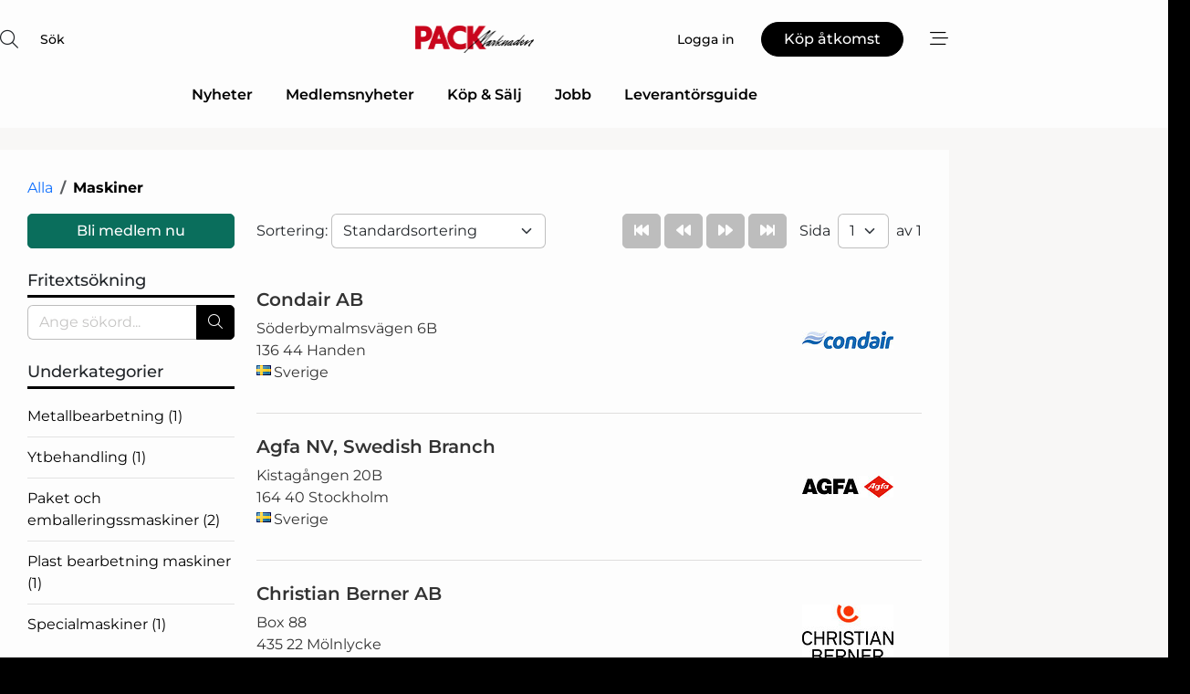

--- FILE ---
content_type: text/html; charset=utf-8
request_url: https://www.google.com/recaptcha/api2/anchor?ar=1&k=6LdasRwUAAAAAOAWkvok94EmD1GjREqoghAriL9L&co=aHR0cHM6Ly93d3cucGFja25ldC5zZTo0NDM.&hl=sv&v=PoyoqOPhxBO7pBk68S4YbpHZ&size=normal&anchor-ms=20000&execute-ms=30000&cb=7ithjoyob7pt
body_size: 49726
content:
<!DOCTYPE HTML><html dir="ltr" lang="sv"><head><meta http-equiv="Content-Type" content="text/html; charset=UTF-8">
<meta http-equiv="X-UA-Compatible" content="IE=edge">
<title>reCAPTCHA</title>
<style type="text/css">
/* cyrillic-ext */
@font-face {
  font-family: 'Roboto';
  font-style: normal;
  font-weight: 400;
  font-stretch: 100%;
  src: url(//fonts.gstatic.com/s/roboto/v48/KFO7CnqEu92Fr1ME7kSn66aGLdTylUAMa3GUBHMdazTgWw.woff2) format('woff2');
  unicode-range: U+0460-052F, U+1C80-1C8A, U+20B4, U+2DE0-2DFF, U+A640-A69F, U+FE2E-FE2F;
}
/* cyrillic */
@font-face {
  font-family: 'Roboto';
  font-style: normal;
  font-weight: 400;
  font-stretch: 100%;
  src: url(//fonts.gstatic.com/s/roboto/v48/KFO7CnqEu92Fr1ME7kSn66aGLdTylUAMa3iUBHMdazTgWw.woff2) format('woff2');
  unicode-range: U+0301, U+0400-045F, U+0490-0491, U+04B0-04B1, U+2116;
}
/* greek-ext */
@font-face {
  font-family: 'Roboto';
  font-style: normal;
  font-weight: 400;
  font-stretch: 100%;
  src: url(//fonts.gstatic.com/s/roboto/v48/KFO7CnqEu92Fr1ME7kSn66aGLdTylUAMa3CUBHMdazTgWw.woff2) format('woff2');
  unicode-range: U+1F00-1FFF;
}
/* greek */
@font-face {
  font-family: 'Roboto';
  font-style: normal;
  font-weight: 400;
  font-stretch: 100%;
  src: url(//fonts.gstatic.com/s/roboto/v48/KFO7CnqEu92Fr1ME7kSn66aGLdTylUAMa3-UBHMdazTgWw.woff2) format('woff2');
  unicode-range: U+0370-0377, U+037A-037F, U+0384-038A, U+038C, U+038E-03A1, U+03A3-03FF;
}
/* math */
@font-face {
  font-family: 'Roboto';
  font-style: normal;
  font-weight: 400;
  font-stretch: 100%;
  src: url(//fonts.gstatic.com/s/roboto/v48/KFO7CnqEu92Fr1ME7kSn66aGLdTylUAMawCUBHMdazTgWw.woff2) format('woff2');
  unicode-range: U+0302-0303, U+0305, U+0307-0308, U+0310, U+0312, U+0315, U+031A, U+0326-0327, U+032C, U+032F-0330, U+0332-0333, U+0338, U+033A, U+0346, U+034D, U+0391-03A1, U+03A3-03A9, U+03B1-03C9, U+03D1, U+03D5-03D6, U+03F0-03F1, U+03F4-03F5, U+2016-2017, U+2034-2038, U+203C, U+2040, U+2043, U+2047, U+2050, U+2057, U+205F, U+2070-2071, U+2074-208E, U+2090-209C, U+20D0-20DC, U+20E1, U+20E5-20EF, U+2100-2112, U+2114-2115, U+2117-2121, U+2123-214F, U+2190, U+2192, U+2194-21AE, U+21B0-21E5, U+21F1-21F2, U+21F4-2211, U+2213-2214, U+2216-22FF, U+2308-230B, U+2310, U+2319, U+231C-2321, U+2336-237A, U+237C, U+2395, U+239B-23B7, U+23D0, U+23DC-23E1, U+2474-2475, U+25AF, U+25B3, U+25B7, U+25BD, U+25C1, U+25CA, U+25CC, U+25FB, U+266D-266F, U+27C0-27FF, U+2900-2AFF, U+2B0E-2B11, U+2B30-2B4C, U+2BFE, U+3030, U+FF5B, U+FF5D, U+1D400-1D7FF, U+1EE00-1EEFF;
}
/* symbols */
@font-face {
  font-family: 'Roboto';
  font-style: normal;
  font-weight: 400;
  font-stretch: 100%;
  src: url(//fonts.gstatic.com/s/roboto/v48/KFO7CnqEu92Fr1ME7kSn66aGLdTylUAMaxKUBHMdazTgWw.woff2) format('woff2');
  unicode-range: U+0001-000C, U+000E-001F, U+007F-009F, U+20DD-20E0, U+20E2-20E4, U+2150-218F, U+2190, U+2192, U+2194-2199, U+21AF, U+21E6-21F0, U+21F3, U+2218-2219, U+2299, U+22C4-22C6, U+2300-243F, U+2440-244A, U+2460-24FF, U+25A0-27BF, U+2800-28FF, U+2921-2922, U+2981, U+29BF, U+29EB, U+2B00-2BFF, U+4DC0-4DFF, U+FFF9-FFFB, U+10140-1018E, U+10190-1019C, U+101A0, U+101D0-101FD, U+102E0-102FB, U+10E60-10E7E, U+1D2C0-1D2D3, U+1D2E0-1D37F, U+1F000-1F0FF, U+1F100-1F1AD, U+1F1E6-1F1FF, U+1F30D-1F30F, U+1F315, U+1F31C, U+1F31E, U+1F320-1F32C, U+1F336, U+1F378, U+1F37D, U+1F382, U+1F393-1F39F, U+1F3A7-1F3A8, U+1F3AC-1F3AF, U+1F3C2, U+1F3C4-1F3C6, U+1F3CA-1F3CE, U+1F3D4-1F3E0, U+1F3ED, U+1F3F1-1F3F3, U+1F3F5-1F3F7, U+1F408, U+1F415, U+1F41F, U+1F426, U+1F43F, U+1F441-1F442, U+1F444, U+1F446-1F449, U+1F44C-1F44E, U+1F453, U+1F46A, U+1F47D, U+1F4A3, U+1F4B0, U+1F4B3, U+1F4B9, U+1F4BB, U+1F4BF, U+1F4C8-1F4CB, U+1F4D6, U+1F4DA, U+1F4DF, U+1F4E3-1F4E6, U+1F4EA-1F4ED, U+1F4F7, U+1F4F9-1F4FB, U+1F4FD-1F4FE, U+1F503, U+1F507-1F50B, U+1F50D, U+1F512-1F513, U+1F53E-1F54A, U+1F54F-1F5FA, U+1F610, U+1F650-1F67F, U+1F687, U+1F68D, U+1F691, U+1F694, U+1F698, U+1F6AD, U+1F6B2, U+1F6B9-1F6BA, U+1F6BC, U+1F6C6-1F6CF, U+1F6D3-1F6D7, U+1F6E0-1F6EA, U+1F6F0-1F6F3, U+1F6F7-1F6FC, U+1F700-1F7FF, U+1F800-1F80B, U+1F810-1F847, U+1F850-1F859, U+1F860-1F887, U+1F890-1F8AD, U+1F8B0-1F8BB, U+1F8C0-1F8C1, U+1F900-1F90B, U+1F93B, U+1F946, U+1F984, U+1F996, U+1F9E9, U+1FA00-1FA6F, U+1FA70-1FA7C, U+1FA80-1FA89, U+1FA8F-1FAC6, U+1FACE-1FADC, U+1FADF-1FAE9, U+1FAF0-1FAF8, U+1FB00-1FBFF;
}
/* vietnamese */
@font-face {
  font-family: 'Roboto';
  font-style: normal;
  font-weight: 400;
  font-stretch: 100%;
  src: url(//fonts.gstatic.com/s/roboto/v48/KFO7CnqEu92Fr1ME7kSn66aGLdTylUAMa3OUBHMdazTgWw.woff2) format('woff2');
  unicode-range: U+0102-0103, U+0110-0111, U+0128-0129, U+0168-0169, U+01A0-01A1, U+01AF-01B0, U+0300-0301, U+0303-0304, U+0308-0309, U+0323, U+0329, U+1EA0-1EF9, U+20AB;
}
/* latin-ext */
@font-face {
  font-family: 'Roboto';
  font-style: normal;
  font-weight: 400;
  font-stretch: 100%;
  src: url(//fonts.gstatic.com/s/roboto/v48/KFO7CnqEu92Fr1ME7kSn66aGLdTylUAMa3KUBHMdazTgWw.woff2) format('woff2');
  unicode-range: U+0100-02BA, U+02BD-02C5, U+02C7-02CC, U+02CE-02D7, U+02DD-02FF, U+0304, U+0308, U+0329, U+1D00-1DBF, U+1E00-1E9F, U+1EF2-1EFF, U+2020, U+20A0-20AB, U+20AD-20C0, U+2113, U+2C60-2C7F, U+A720-A7FF;
}
/* latin */
@font-face {
  font-family: 'Roboto';
  font-style: normal;
  font-weight: 400;
  font-stretch: 100%;
  src: url(//fonts.gstatic.com/s/roboto/v48/KFO7CnqEu92Fr1ME7kSn66aGLdTylUAMa3yUBHMdazQ.woff2) format('woff2');
  unicode-range: U+0000-00FF, U+0131, U+0152-0153, U+02BB-02BC, U+02C6, U+02DA, U+02DC, U+0304, U+0308, U+0329, U+2000-206F, U+20AC, U+2122, U+2191, U+2193, U+2212, U+2215, U+FEFF, U+FFFD;
}
/* cyrillic-ext */
@font-face {
  font-family: 'Roboto';
  font-style: normal;
  font-weight: 500;
  font-stretch: 100%;
  src: url(//fonts.gstatic.com/s/roboto/v48/KFO7CnqEu92Fr1ME7kSn66aGLdTylUAMa3GUBHMdazTgWw.woff2) format('woff2');
  unicode-range: U+0460-052F, U+1C80-1C8A, U+20B4, U+2DE0-2DFF, U+A640-A69F, U+FE2E-FE2F;
}
/* cyrillic */
@font-face {
  font-family: 'Roboto';
  font-style: normal;
  font-weight: 500;
  font-stretch: 100%;
  src: url(//fonts.gstatic.com/s/roboto/v48/KFO7CnqEu92Fr1ME7kSn66aGLdTylUAMa3iUBHMdazTgWw.woff2) format('woff2');
  unicode-range: U+0301, U+0400-045F, U+0490-0491, U+04B0-04B1, U+2116;
}
/* greek-ext */
@font-face {
  font-family: 'Roboto';
  font-style: normal;
  font-weight: 500;
  font-stretch: 100%;
  src: url(//fonts.gstatic.com/s/roboto/v48/KFO7CnqEu92Fr1ME7kSn66aGLdTylUAMa3CUBHMdazTgWw.woff2) format('woff2');
  unicode-range: U+1F00-1FFF;
}
/* greek */
@font-face {
  font-family: 'Roboto';
  font-style: normal;
  font-weight: 500;
  font-stretch: 100%;
  src: url(//fonts.gstatic.com/s/roboto/v48/KFO7CnqEu92Fr1ME7kSn66aGLdTylUAMa3-UBHMdazTgWw.woff2) format('woff2');
  unicode-range: U+0370-0377, U+037A-037F, U+0384-038A, U+038C, U+038E-03A1, U+03A3-03FF;
}
/* math */
@font-face {
  font-family: 'Roboto';
  font-style: normal;
  font-weight: 500;
  font-stretch: 100%;
  src: url(//fonts.gstatic.com/s/roboto/v48/KFO7CnqEu92Fr1ME7kSn66aGLdTylUAMawCUBHMdazTgWw.woff2) format('woff2');
  unicode-range: U+0302-0303, U+0305, U+0307-0308, U+0310, U+0312, U+0315, U+031A, U+0326-0327, U+032C, U+032F-0330, U+0332-0333, U+0338, U+033A, U+0346, U+034D, U+0391-03A1, U+03A3-03A9, U+03B1-03C9, U+03D1, U+03D5-03D6, U+03F0-03F1, U+03F4-03F5, U+2016-2017, U+2034-2038, U+203C, U+2040, U+2043, U+2047, U+2050, U+2057, U+205F, U+2070-2071, U+2074-208E, U+2090-209C, U+20D0-20DC, U+20E1, U+20E5-20EF, U+2100-2112, U+2114-2115, U+2117-2121, U+2123-214F, U+2190, U+2192, U+2194-21AE, U+21B0-21E5, U+21F1-21F2, U+21F4-2211, U+2213-2214, U+2216-22FF, U+2308-230B, U+2310, U+2319, U+231C-2321, U+2336-237A, U+237C, U+2395, U+239B-23B7, U+23D0, U+23DC-23E1, U+2474-2475, U+25AF, U+25B3, U+25B7, U+25BD, U+25C1, U+25CA, U+25CC, U+25FB, U+266D-266F, U+27C0-27FF, U+2900-2AFF, U+2B0E-2B11, U+2B30-2B4C, U+2BFE, U+3030, U+FF5B, U+FF5D, U+1D400-1D7FF, U+1EE00-1EEFF;
}
/* symbols */
@font-face {
  font-family: 'Roboto';
  font-style: normal;
  font-weight: 500;
  font-stretch: 100%;
  src: url(//fonts.gstatic.com/s/roboto/v48/KFO7CnqEu92Fr1ME7kSn66aGLdTylUAMaxKUBHMdazTgWw.woff2) format('woff2');
  unicode-range: U+0001-000C, U+000E-001F, U+007F-009F, U+20DD-20E0, U+20E2-20E4, U+2150-218F, U+2190, U+2192, U+2194-2199, U+21AF, U+21E6-21F0, U+21F3, U+2218-2219, U+2299, U+22C4-22C6, U+2300-243F, U+2440-244A, U+2460-24FF, U+25A0-27BF, U+2800-28FF, U+2921-2922, U+2981, U+29BF, U+29EB, U+2B00-2BFF, U+4DC0-4DFF, U+FFF9-FFFB, U+10140-1018E, U+10190-1019C, U+101A0, U+101D0-101FD, U+102E0-102FB, U+10E60-10E7E, U+1D2C0-1D2D3, U+1D2E0-1D37F, U+1F000-1F0FF, U+1F100-1F1AD, U+1F1E6-1F1FF, U+1F30D-1F30F, U+1F315, U+1F31C, U+1F31E, U+1F320-1F32C, U+1F336, U+1F378, U+1F37D, U+1F382, U+1F393-1F39F, U+1F3A7-1F3A8, U+1F3AC-1F3AF, U+1F3C2, U+1F3C4-1F3C6, U+1F3CA-1F3CE, U+1F3D4-1F3E0, U+1F3ED, U+1F3F1-1F3F3, U+1F3F5-1F3F7, U+1F408, U+1F415, U+1F41F, U+1F426, U+1F43F, U+1F441-1F442, U+1F444, U+1F446-1F449, U+1F44C-1F44E, U+1F453, U+1F46A, U+1F47D, U+1F4A3, U+1F4B0, U+1F4B3, U+1F4B9, U+1F4BB, U+1F4BF, U+1F4C8-1F4CB, U+1F4D6, U+1F4DA, U+1F4DF, U+1F4E3-1F4E6, U+1F4EA-1F4ED, U+1F4F7, U+1F4F9-1F4FB, U+1F4FD-1F4FE, U+1F503, U+1F507-1F50B, U+1F50D, U+1F512-1F513, U+1F53E-1F54A, U+1F54F-1F5FA, U+1F610, U+1F650-1F67F, U+1F687, U+1F68D, U+1F691, U+1F694, U+1F698, U+1F6AD, U+1F6B2, U+1F6B9-1F6BA, U+1F6BC, U+1F6C6-1F6CF, U+1F6D3-1F6D7, U+1F6E0-1F6EA, U+1F6F0-1F6F3, U+1F6F7-1F6FC, U+1F700-1F7FF, U+1F800-1F80B, U+1F810-1F847, U+1F850-1F859, U+1F860-1F887, U+1F890-1F8AD, U+1F8B0-1F8BB, U+1F8C0-1F8C1, U+1F900-1F90B, U+1F93B, U+1F946, U+1F984, U+1F996, U+1F9E9, U+1FA00-1FA6F, U+1FA70-1FA7C, U+1FA80-1FA89, U+1FA8F-1FAC6, U+1FACE-1FADC, U+1FADF-1FAE9, U+1FAF0-1FAF8, U+1FB00-1FBFF;
}
/* vietnamese */
@font-face {
  font-family: 'Roboto';
  font-style: normal;
  font-weight: 500;
  font-stretch: 100%;
  src: url(//fonts.gstatic.com/s/roboto/v48/KFO7CnqEu92Fr1ME7kSn66aGLdTylUAMa3OUBHMdazTgWw.woff2) format('woff2');
  unicode-range: U+0102-0103, U+0110-0111, U+0128-0129, U+0168-0169, U+01A0-01A1, U+01AF-01B0, U+0300-0301, U+0303-0304, U+0308-0309, U+0323, U+0329, U+1EA0-1EF9, U+20AB;
}
/* latin-ext */
@font-face {
  font-family: 'Roboto';
  font-style: normal;
  font-weight: 500;
  font-stretch: 100%;
  src: url(//fonts.gstatic.com/s/roboto/v48/KFO7CnqEu92Fr1ME7kSn66aGLdTylUAMa3KUBHMdazTgWw.woff2) format('woff2');
  unicode-range: U+0100-02BA, U+02BD-02C5, U+02C7-02CC, U+02CE-02D7, U+02DD-02FF, U+0304, U+0308, U+0329, U+1D00-1DBF, U+1E00-1E9F, U+1EF2-1EFF, U+2020, U+20A0-20AB, U+20AD-20C0, U+2113, U+2C60-2C7F, U+A720-A7FF;
}
/* latin */
@font-face {
  font-family: 'Roboto';
  font-style: normal;
  font-weight: 500;
  font-stretch: 100%;
  src: url(//fonts.gstatic.com/s/roboto/v48/KFO7CnqEu92Fr1ME7kSn66aGLdTylUAMa3yUBHMdazQ.woff2) format('woff2');
  unicode-range: U+0000-00FF, U+0131, U+0152-0153, U+02BB-02BC, U+02C6, U+02DA, U+02DC, U+0304, U+0308, U+0329, U+2000-206F, U+20AC, U+2122, U+2191, U+2193, U+2212, U+2215, U+FEFF, U+FFFD;
}
/* cyrillic-ext */
@font-face {
  font-family: 'Roboto';
  font-style: normal;
  font-weight: 900;
  font-stretch: 100%;
  src: url(//fonts.gstatic.com/s/roboto/v48/KFO7CnqEu92Fr1ME7kSn66aGLdTylUAMa3GUBHMdazTgWw.woff2) format('woff2');
  unicode-range: U+0460-052F, U+1C80-1C8A, U+20B4, U+2DE0-2DFF, U+A640-A69F, U+FE2E-FE2F;
}
/* cyrillic */
@font-face {
  font-family: 'Roboto';
  font-style: normal;
  font-weight: 900;
  font-stretch: 100%;
  src: url(//fonts.gstatic.com/s/roboto/v48/KFO7CnqEu92Fr1ME7kSn66aGLdTylUAMa3iUBHMdazTgWw.woff2) format('woff2');
  unicode-range: U+0301, U+0400-045F, U+0490-0491, U+04B0-04B1, U+2116;
}
/* greek-ext */
@font-face {
  font-family: 'Roboto';
  font-style: normal;
  font-weight: 900;
  font-stretch: 100%;
  src: url(//fonts.gstatic.com/s/roboto/v48/KFO7CnqEu92Fr1ME7kSn66aGLdTylUAMa3CUBHMdazTgWw.woff2) format('woff2');
  unicode-range: U+1F00-1FFF;
}
/* greek */
@font-face {
  font-family: 'Roboto';
  font-style: normal;
  font-weight: 900;
  font-stretch: 100%;
  src: url(//fonts.gstatic.com/s/roboto/v48/KFO7CnqEu92Fr1ME7kSn66aGLdTylUAMa3-UBHMdazTgWw.woff2) format('woff2');
  unicode-range: U+0370-0377, U+037A-037F, U+0384-038A, U+038C, U+038E-03A1, U+03A3-03FF;
}
/* math */
@font-face {
  font-family: 'Roboto';
  font-style: normal;
  font-weight: 900;
  font-stretch: 100%;
  src: url(//fonts.gstatic.com/s/roboto/v48/KFO7CnqEu92Fr1ME7kSn66aGLdTylUAMawCUBHMdazTgWw.woff2) format('woff2');
  unicode-range: U+0302-0303, U+0305, U+0307-0308, U+0310, U+0312, U+0315, U+031A, U+0326-0327, U+032C, U+032F-0330, U+0332-0333, U+0338, U+033A, U+0346, U+034D, U+0391-03A1, U+03A3-03A9, U+03B1-03C9, U+03D1, U+03D5-03D6, U+03F0-03F1, U+03F4-03F5, U+2016-2017, U+2034-2038, U+203C, U+2040, U+2043, U+2047, U+2050, U+2057, U+205F, U+2070-2071, U+2074-208E, U+2090-209C, U+20D0-20DC, U+20E1, U+20E5-20EF, U+2100-2112, U+2114-2115, U+2117-2121, U+2123-214F, U+2190, U+2192, U+2194-21AE, U+21B0-21E5, U+21F1-21F2, U+21F4-2211, U+2213-2214, U+2216-22FF, U+2308-230B, U+2310, U+2319, U+231C-2321, U+2336-237A, U+237C, U+2395, U+239B-23B7, U+23D0, U+23DC-23E1, U+2474-2475, U+25AF, U+25B3, U+25B7, U+25BD, U+25C1, U+25CA, U+25CC, U+25FB, U+266D-266F, U+27C0-27FF, U+2900-2AFF, U+2B0E-2B11, U+2B30-2B4C, U+2BFE, U+3030, U+FF5B, U+FF5D, U+1D400-1D7FF, U+1EE00-1EEFF;
}
/* symbols */
@font-face {
  font-family: 'Roboto';
  font-style: normal;
  font-weight: 900;
  font-stretch: 100%;
  src: url(//fonts.gstatic.com/s/roboto/v48/KFO7CnqEu92Fr1ME7kSn66aGLdTylUAMaxKUBHMdazTgWw.woff2) format('woff2');
  unicode-range: U+0001-000C, U+000E-001F, U+007F-009F, U+20DD-20E0, U+20E2-20E4, U+2150-218F, U+2190, U+2192, U+2194-2199, U+21AF, U+21E6-21F0, U+21F3, U+2218-2219, U+2299, U+22C4-22C6, U+2300-243F, U+2440-244A, U+2460-24FF, U+25A0-27BF, U+2800-28FF, U+2921-2922, U+2981, U+29BF, U+29EB, U+2B00-2BFF, U+4DC0-4DFF, U+FFF9-FFFB, U+10140-1018E, U+10190-1019C, U+101A0, U+101D0-101FD, U+102E0-102FB, U+10E60-10E7E, U+1D2C0-1D2D3, U+1D2E0-1D37F, U+1F000-1F0FF, U+1F100-1F1AD, U+1F1E6-1F1FF, U+1F30D-1F30F, U+1F315, U+1F31C, U+1F31E, U+1F320-1F32C, U+1F336, U+1F378, U+1F37D, U+1F382, U+1F393-1F39F, U+1F3A7-1F3A8, U+1F3AC-1F3AF, U+1F3C2, U+1F3C4-1F3C6, U+1F3CA-1F3CE, U+1F3D4-1F3E0, U+1F3ED, U+1F3F1-1F3F3, U+1F3F5-1F3F7, U+1F408, U+1F415, U+1F41F, U+1F426, U+1F43F, U+1F441-1F442, U+1F444, U+1F446-1F449, U+1F44C-1F44E, U+1F453, U+1F46A, U+1F47D, U+1F4A3, U+1F4B0, U+1F4B3, U+1F4B9, U+1F4BB, U+1F4BF, U+1F4C8-1F4CB, U+1F4D6, U+1F4DA, U+1F4DF, U+1F4E3-1F4E6, U+1F4EA-1F4ED, U+1F4F7, U+1F4F9-1F4FB, U+1F4FD-1F4FE, U+1F503, U+1F507-1F50B, U+1F50D, U+1F512-1F513, U+1F53E-1F54A, U+1F54F-1F5FA, U+1F610, U+1F650-1F67F, U+1F687, U+1F68D, U+1F691, U+1F694, U+1F698, U+1F6AD, U+1F6B2, U+1F6B9-1F6BA, U+1F6BC, U+1F6C6-1F6CF, U+1F6D3-1F6D7, U+1F6E0-1F6EA, U+1F6F0-1F6F3, U+1F6F7-1F6FC, U+1F700-1F7FF, U+1F800-1F80B, U+1F810-1F847, U+1F850-1F859, U+1F860-1F887, U+1F890-1F8AD, U+1F8B0-1F8BB, U+1F8C0-1F8C1, U+1F900-1F90B, U+1F93B, U+1F946, U+1F984, U+1F996, U+1F9E9, U+1FA00-1FA6F, U+1FA70-1FA7C, U+1FA80-1FA89, U+1FA8F-1FAC6, U+1FACE-1FADC, U+1FADF-1FAE9, U+1FAF0-1FAF8, U+1FB00-1FBFF;
}
/* vietnamese */
@font-face {
  font-family: 'Roboto';
  font-style: normal;
  font-weight: 900;
  font-stretch: 100%;
  src: url(//fonts.gstatic.com/s/roboto/v48/KFO7CnqEu92Fr1ME7kSn66aGLdTylUAMa3OUBHMdazTgWw.woff2) format('woff2');
  unicode-range: U+0102-0103, U+0110-0111, U+0128-0129, U+0168-0169, U+01A0-01A1, U+01AF-01B0, U+0300-0301, U+0303-0304, U+0308-0309, U+0323, U+0329, U+1EA0-1EF9, U+20AB;
}
/* latin-ext */
@font-face {
  font-family: 'Roboto';
  font-style: normal;
  font-weight: 900;
  font-stretch: 100%;
  src: url(//fonts.gstatic.com/s/roboto/v48/KFO7CnqEu92Fr1ME7kSn66aGLdTylUAMa3KUBHMdazTgWw.woff2) format('woff2');
  unicode-range: U+0100-02BA, U+02BD-02C5, U+02C7-02CC, U+02CE-02D7, U+02DD-02FF, U+0304, U+0308, U+0329, U+1D00-1DBF, U+1E00-1E9F, U+1EF2-1EFF, U+2020, U+20A0-20AB, U+20AD-20C0, U+2113, U+2C60-2C7F, U+A720-A7FF;
}
/* latin */
@font-face {
  font-family: 'Roboto';
  font-style: normal;
  font-weight: 900;
  font-stretch: 100%;
  src: url(//fonts.gstatic.com/s/roboto/v48/KFO7CnqEu92Fr1ME7kSn66aGLdTylUAMa3yUBHMdazQ.woff2) format('woff2');
  unicode-range: U+0000-00FF, U+0131, U+0152-0153, U+02BB-02BC, U+02C6, U+02DA, U+02DC, U+0304, U+0308, U+0329, U+2000-206F, U+20AC, U+2122, U+2191, U+2193, U+2212, U+2215, U+FEFF, U+FFFD;
}

</style>
<link rel="stylesheet" type="text/css" href="https://www.gstatic.com/recaptcha/releases/PoyoqOPhxBO7pBk68S4YbpHZ/styles__ltr.css">
<script nonce="ArkFucTkSixIGrwf-Pd35Q" type="text/javascript">window['__recaptcha_api'] = 'https://www.google.com/recaptcha/api2/';</script>
<script type="text/javascript" src="https://www.gstatic.com/recaptcha/releases/PoyoqOPhxBO7pBk68S4YbpHZ/recaptcha__sv.js" nonce="ArkFucTkSixIGrwf-Pd35Q">
      
    </script></head>
<body><div id="rc-anchor-alert" class="rc-anchor-alert"></div>
<input type="hidden" id="recaptcha-token" value="[base64]">
<script type="text/javascript" nonce="ArkFucTkSixIGrwf-Pd35Q">
      recaptcha.anchor.Main.init("[\x22ainput\x22,[\x22bgdata\x22,\x22\x22,\[base64]/[base64]/[base64]/bmV3IHJbeF0oY1swXSk6RT09Mj9uZXcgclt4XShjWzBdLGNbMV0pOkU9PTM/bmV3IHJbeF0oY1swXSxjWzFdLGNbMl0pOkU9PTQ/[base64]/[base64]/[base64]/[base64]/[base64]/[base64]/[base64]/[base64]\x22,\[base64]\\u003d\\u003d\x22,\x22LjrDnsOiw7QHwoTDhkUSNW44I8OKwpY0fcKyw78gbEPCtMKXflbDhcOIw5hJw5vDu8K7w6pcRAI2w6fCmR9Bw4Vgczk3w77DuMKTw4/[base64]/bcKtU8Okw5XCsWHCvsKPwpN1wqTCmHdsw7fDpMKyJRIewqzChjzDqw/Cp8O9wr/Cr1gFwr9ewrDCq8OJK8KpacOLdHJFOywpcsKEwpwkw54banc0UMOECX8QLS7DiSdzasOSNB4qFsK2IUbCn27CinURw5Zvw7PCp8O9w7l6wpXDszMyEgNpwqDCucOuw6LChlPDly/Dt8OEwrdLw5TCoBxFwqvCmB/[base64]/SUzDosKtw6PDnz3CicKSw7LCnm7DusKcwqMxXWp/HF4Two/Dq8OnbSLDpAEsVMOyw79Xw4cOw7d/LXfCl8O0N0DCvMKvCcOzw6bDlR18w6/CqEN7wrZIwqvDnwfDisO2wpVUN8KYwp/DvcObw6bCqMKxwqRlIxXDtAhIe8O7wrbCp8Kow5LDssKaw7jCuMKxM8OKS0vCrMO0wpknFVZODMORMELCssKAwoLCjcO0b8KzwpfDjnHDgMKrwr3DgEdzw5TCmMKrG8OAKMOGVVBuGMKmbSN/GTbCoWVIw75ELyN+FcOYw6HDu23Dq1DDvMO9CMOxXMOywrfCgMKJwqnCgAo0w6xaw7sRUncZwpLDucK7AHItWsOuwpRHUcKQwp3CsSDDq8KoC8KDUsKGTsKbcsKhw4JHwrZTw5Efw5sEwq8bVy/DnQfCt1pbw6Arw7oYLCrChMK1wpLCk8OGC2TDmy/DkcK1wr3CjjZFw7jDh8KkO8KufMOAwrzDl21SwofCqxnDqMOCwrzCucK6BMKEPBklw7jCimVYwooXwrFGCUZYfEPDnsO1wqRxWShbw5HCthHDmjPDpQg2OltaPQMfwpBkw7bCpMOMwo3CnsKPe8O1w5UxwrkPwocfwrPDgsO4wpLDosKxCcKtPisZbjd/[base64]/CjGMJVB/CjQrDkDd1PxZBf8O0XMOzw5JaEkPCni8dJMK9dh10wodCw4jCq8O3DcKIwoTCmsK3w4tKw7hoEMK0EkrDrsOsQcOjw6rCniTCtsOwwqAzMsOHIgLCusOZCF5SOMOAw4DCoyHDrcOUAHAgwrzDv3vCtMOJwqHDk8ODST7Dv8KFwobCjl7Cln4Ew4/Dn8Knwr4Mwo4JwpzCg8K7wrfCrW/[base64]/[base64]/w7Q7RcOHRcOhc8Knw7lMK8KuZsO3w4rCtcOPbcKTw4vCnDQPXAzChF3DhxDCpsKLwr9/wp0QwrMKP8KTwqp1w7ZDN0zCo8ODwpHCjsOIwqLDv8OgwoDDhmzCrMKLw4V+w70cw4jDunTCjybCiAsuZcOUw5tBw5bDuC7DoXLCozUDO2LDu2DDlVYiw78jUW/CmMO7w5XDssOXwoZBKcOIEMOHf8O2TMK7wqYYw5AfHsO9w7wpwrnDt3IUKMOrTMOGMsKPNDHChcKeEk7ClMKHwo7Ci1rCjE4CdsOGwq/[base64]/DonY4WcOJw5oeRGHCmXfCm8Kdw7fDiDPCsMKMw6JqwqDDn0xNInEbEVJrw5ETw4nCmVrCsyTDrh5mw7w/M0JTZhPDtcOHa8OpwqQUUh9cWUjDhsKeWWlfbHcAc8ORWsKoLD96RFDDssOFV8K6IU9nezNWRSorwr/Djy1dD8KzwrLChXnCgkx0wp8Jw6kyO0glwrnCvHTCq3zDpsKmw7tOw4I6VsO5w5F2w6LCt8K9YlHDn8O/VsO6DsKxw7HCu8OMw43CgxrDoRgjNDPCswxRAzvCmcO9w5sywpbDpcKOwpPDj1cbwrgPMH/DoDEBwrjDpT3Dgxp8wqbDiHbDmALCj8Kmw6IeX8OqO8KEw7bDu8KsaCImwoTDqsOVAjNLfcOzY07DixYOwqzDoUhcPMOLwoYWTwfDrUo0w4vDlsKSw4oywrARwobDhcOSwphlCE3CuTxhw4prw5zCisOWd8Ktw7/Dm8K3DU1qw6I/PMKGORXDsURnbHXCm8K/SWXDm8K7w6PCihN8wr7CrcOvwrUWw6PCtsO8w7XCncKdPMKYRmp/F8Oqw7s2GC/CrsOuw4rDrAPDp8KJw4bCusOVFWt8XTjCnRbCoMKEJR7DgBjDmSjCqsKSwqh2wqUvw6/ClsOuw4XCmMKrZj/DrcOKw48EIDwdw5guJsO8asKDPsKnw5ENw6rDv8Kew6QXWsO5wqzDlXp8wpPDs8ONB8KywrIuK8OOYcKOXMOHUcOpwp3DsBTDtMO/LcK/AEbCvx3DlQt2wrl4wp3Dq1TCoVjCicK9a8OSVBPDq8OZJsOKcMOIOSDCpsOuwqTDnkFVJcOVSMKmw4zDvBjDk8K7wr3CicKZTMO6w6bCq8OOw6zDsxYOAcKqc8OVAwcQHsOsaQzDqBbDh8KuV8KOZMKTwrLChcKhPSzCm8K/wq/DimFFw67Ck0U/[base64]/[base64]/[base64]/CohHDiz01wrgow6kiU8OdwqUrVCwuwqPDrg7DhsOXacKeR3bDh8KDw7HCpUElwoU2d8OZw7Qqwph9F8KsV8OwwrYMOHEUZcOGw4FPEsOBw5bDusKBP8KlNsKTwpvCpl13DBQFwph6VnLChAPDklUJw4/DlW8PJ8Oew5/Dl8OvwqFHw5vCi2FmDcKpf8ODwqFUw57Dl8OxwoLDpMKUw47Cu8OsbEbCsiBEb8KFOXd0ScOyYsKrwoDDqsOVciHCmlvDsSfCtDdnwoUQw5E3c8OMwpDCsGZNCAF9w70NYzpZwo3CrnlFw4gDw4pxwrpUA8OlYW46w4/Dp1zCocOxwrTCqsOTwrtOJ3fCkUYkw6fCisOEwpczwqZawpfDoW3DoRbCiMO6UMO8w6stYEV+JsOdOMK3YgNBRlFgXsOdEsOqcsOSw5xWEg1dwoTCqcO+C8OcGsOuwr7Cs8K+w6LCuFDDjlAvLsO6GsKHB8O5BcOnPMOYw5cew7h/wq3DsMOSeih0dsKIw5TCnkzCuGhjPMOsBz88GRHDrGEaLmTDlC7DgMOJw5fCh0dpwovCq1sLaXlDfMKuwqw3w7Naw48YC0vCrglywp0dVF/CvkvDuFvDl8K8w6rCmT0zI8OswrjCkcO1WnU5aHRZwqU8V8O+wqHCp38gwolnYxsRwr90w6/ChCMgXStKw7hRa8OUJsK5wobDn8Kxw5dlw7/[base64]/[base64]/RB8UF8K+UXlXIkTDng9wDcK8w4w1R8KudBTCkhdwdizDqMO4w47DosKJw4DDnTbDjcKQHh7CiMOSw7jDjsKPw55CUkIbw7IbIsKfwo5Qw58xK8KBPTDDuMKmw6HDgcOVwrjDsyt/[base64]/[base64]/b8OsOcO1w4ZATMOtbXJIwqk8fsKFw7Riw54Cw5/Cix00w6vDncO7w7LCj8OCdVkqMcKyDjHDiDDDqQN2w6PCpMKiwqnDvA7Ds8K1PyDDtcKpwrnCqMOadBbCrHnCvEsXwovDv8K9ZMKnTsKHw6d9wrfDmMKpwo9Zw7jDqcKjw5HCh3jDkX5VQMOTwpoSAFLCk8KIwo3CqcOCwq3CoXnCosOYw5LCnj/[base64]/w5TCjmrDt8ONKExzwqvCsBM+M8K7VsOOwoDCmcOiw7vDq1rCr8KeQz47w4TDu2TDumLDtyjDtsKvwoR0wpnCm8O0wqVUZzR9XsOzUnk/wozCtjxaZBxYSsOPAsO2wp/[base64]/DscOyek4Pw7Z/ciQ8wqMWLQ/DgsKhwpQgHcOPw7zCocObIgjCo8Kmw4/[base64]/[base64]/Cq0XDlsKLcsKmw6zCkcOOwpXDkMKYw7TDljvDiQs/w7HDhH1UA8K6w5p5wqvDvhHCmsKcBsKGwq/CksKlKcKzwoUzEXjDm8O0KSFnM2hjSWpzC1vDk8OhAXQFw7hgwrMKYyhrwoHDpcOUSkQoUcKOB3R+eikDUMOBe8KSKsOZAMK3wpk1w4ppwpsPwqI8w7lCehoWGnpYwo4UYAXDtcKQw6g9wp7Cq2zCqj7Dn8Oew5vCoh3CusObS8OAw5sCwr/Dgl09PQo5CMKjNBshJsOqHMKnSSbChg/Dr8K1OBxmw5IJw79xw6bDhsOuekAbWcKuw67ClRLDmirClsOJwrLCuUoMWSAswplUwoLCpgTDonPCrQZowr/[base64]/DrMOrw4nCiSMmwqlaUmAYwqlew6vCmiRMwqdWPMOnwq3Cl8OXw4Yfw5dPIMOpwoPDlcKBG8OUwq7DvU/DhC3Cp8OqwpfDnlMQawBkwqPCiDnCq8KoJSTCiSpNwqXDpiTCvHIlw7R0w4PDlMOUwqEzworCsgzCocKmwqtmShBuwpBzMMOKw5fCuF3DrGDCuz7CgMOLw5d6w5TDnsKYwpbCry8wQcOLw5/CkcKwwpYJc2TDiMOEwqwPesKjw6PCpsOkw6fDr8O2w43DghLDtsK6woJ4w6Jyw5wAPcOReMKgwp5qCMKxw7PCi8Oqw4kVfB0ySg/DtkjCikTDglbCs146SsKHMcOAYMK7RQAIw50KB2DChCvClsKOb8O2w5PDs0NEwqQSOcKZAMOFwqh/dMOeasOxERp/w75geg56WsO5w7HDoS7DsDd9w7jCgMKTZ8OpwofDnXTCqsOvfsOwF2BOGsK+DCcJwrMdwoAJw7B3w5IXw5VGXsOZw7xmw77DkMOSwrkDwqbDuHUlSsK8csOJH8KSw4DDvlgCS8OYFcKyXTTCuFnDqEHDgwRtL3bCjj1kw43DjwDCrH5GBsOMw7/DsMOFw57CvRxrGsODHCs5w5hFw6jCiTTCisK3w5cbw5nDjMKvVsOgF8K+YsK4TMKqwq4teMOPNnU/dsK2w7rCrsOgw6TDu8ODw7jChMOZCk9LIlLCuMOiFmhBWR05eA5Tw5XCsMKtJg3CuMOnPDTDh1FMw44Yw6nClsOmw6B2IcK8wrYpB0fCkcObw5QCOj3CmCdWw57Cl8Kow6HCjzTDkXPDrMKZwpc/wrMOSiMZw5nCljLCqMKWwoZCw7jCuMO2TcOJwrpLwopjwpHDnVLDncOkGHrClcOQw67Ck8OufsKzw6tGwrQZS05nbhNDNT7Clmolw5Aow4rDjMK1wp3Ct8OkMsONwoYCdsKmAsK4w4TCvVwVOkTClXTDhB/DqsK+w5TCnsOmwpdhw4M0dQfCrwzCk33CpTnDucOpw6B1NcKWwoN/Z8KBFMOiOsOEwpvCnsKzw50VwoJyw5zDrRsaw6YCwoTDpgN/csOtS8OTw5PDksOHRDobwrTDmxhdI0xSMzPDusK6VsKqQCkAQMO1csOewqDDs8O3w6PDsMKSP0DCq8OEUcOvw43DgsOCVVjDk2gkw43DsMKlbAbCvcOGwq/DtHLCk8OgWcO6ecOracKXw4HCjMK5BsKOw5Iiwo1KeMKzw7wHwqYFP2towrtaw7LDu8OOwo9ZwqnCgcOtwpl4w7DDpkvDjMO+wrTDh2YPfMKsw7TDkhpkw4F4esOZw6ARQsKMJzNrw5owZ8OqCBovw4I7w551woUGZWV3MhjDtMOreQLChRg/[base64]/DpcO3LWVhwpBcwpI1wr7DvsOXw7EkwoUtwrDDu8O/I8O3VMKNP8Kvw6fCksKpwqIefsOzXUNWw4bCtsKiRlt6J3llYEw7w7vCkA0PHwEmf2LDmivCjAzCtFdLwq3DpWkvw7HClT/Cu8ONw6pEKQ4kFMKhJl/CpMOowrk2IC7CiHh+w4LDh8O+XcO7DXfDqhcJwqQ9w5MxccK+fsO4wrjCicODwochLAJLSRrDrh3DoWHDhcK7w5UrZMKkwpzDvVkpP2fDnHrDnMK8w6/Ds2gAw6DCmMOFG8OvJF86w4jDkGEnwoJaS8KQwpjCqC7CocKuwpVSGMObw47CgSfDvi3DgMOAdw9gwoE9EXRgaMKlwrcMMz7CmsOQwqYXw4zDv8KCGA4lwpRrwoLDtcKwaxNGXMKIPgtOwqEQwrzDjXIgWsKow48NZ014CDNsHFxLw6Q/[base64]/Cv2FKwrLDmcOAw7PDlDY0w7rDtsOPw7rCuBtMI8KlwqoWwr43HcKcAx7Cr8OdB8KRMEbCqsK3wpAowqUkL8OawrXClwdxw5PDq8O2Pz/Crj89wo1qw4rDsMOHw7YNwoDCtnRXw4Igw6UTMXrDjMOzVsO1BMOKaMKcR8KcCFtSUhpScX3CiMOYw7DCiiB2wq5Ww5bDs8OfecOiw5XCh3ZCwrREdiDDogXDmy4Nw54cMAbDgSQ5wrNpw50PJcKSXiMLwqsCO8OwJ3d6w696w4PCuHQ4w4ZPw6I3w4/DrDNyMk1hFcKZEMORJsKxf1ggXcOgwpzCuMO9w581HsK0IcKLwoDDs8OwIsOfw77DuURRXMKzbGwyfMKpwrd0fkHCpsKrwqFaFW5Pw7N3b8Ofwrtna8OrwoTDuXs0bHgTw41jwpASCDY+VsOCdcKbJA3DnMOrwo/Co2RoA8KFdFY/wr/Dv8KbbsKKQ8KCwrtQwq3CkR8BwowIc1PDum4Ow511BmrCqsO3XDB5RQLDv8O6VADCqRPDmDQqcTdWwq/Dm2LCnW1LwrTDoRw3wqBcwrwtH8O1w5x4UUPDp8Kaw4BbAQA1BMO2w7LDhG4LKyLDhxDCq8Ogw7t1w77CumTDoMOhYsOjwp/CtMOcw7l9w6dQw6LDg8OCw71twpdtw6zCiMOFPsKiScO0Tls/AsOLw7vCn8OzGsKxw5HCjHLDjcK1FBrDlsOYIiNywpUicsO7asOvLcOYGsK6wrzDqwJ4wrZ7w4gVwqohw6fCqsKIwpvDvm/Dul/[base64]/CjW3CukJZwrgySgBrwrnDtMOuYVjDnsKzw6DCp0guwpxiw4PCmTzCv8KWVsKXwqjCh8Ocw67DlUbCgsOvwpFrREjCisKkw4DDkG1uwo8UJyfDrB9AUsOdw4LDolVzw7RUGAzDocKjKj91fSFbw7bChMOKBh3CvCggwqoowqfDjsOhYcKPc8K/w4NUw4N2G8KBwqfCrcKmQS/CjHPDqT0OwobCkyFINcKeRmZ+eVdSwqfCqMKyY0hkXh3CiMOzwpV0w5TCkMK+IsKIY8O3w6/[base64]/[base64]/HMOiKMOFW8OLFmRYFADChsOBBsKWw6/[base64]/DuDXDjMONw5gewoBAw5NCT1l5HsKiHQLCrsK/N8O2Ox8JQinCjU1bwrzDh3hdHsOUwodOwpZ2w65owqV/f3hCAsOGS8OkwplTwqRkw6/DoMK9FsK2wop9MTAsEcKPwoVTMhceRA8hwqrDq8O4PcKLIcOgPjPCpSLClsKEIcKWNU9Rw5TDs8K0Z8Kmwp0VEcKyJ3LCnMOTw5/Cs0vCkBpiw7/CrsO+w795YX5OHcKAPjHCsCLCh301wo7DlMO1w7jDiwHDkQJ0CiIQYcKhwrcTHsO6w4Vxwp1XK8Kjwp3Di8O7w5BxwpLChjpqVSXCicOCwp9GacKZw6vChcKew7HCmycqwo1oZjgkWm0hw4N2wrJ2w5pBCMO1IcO8w77DjVtdK8Ojw4fDjsO1GlNUw4/Cm1/Dq0fDnSLCuMKNXSRZN8O+cMOpw5pvw4/ChmvCpMOhwqnCt8O/w6xTZXYAWcOxdBvCpcOrEy4Gw5E7wqfCtsOCw7fCpcKEwoTClxomw5/Dp8KTw48Bw6TDilxVwpDDp8Kow5dRwpYSP8KUHMOIw4zDl0F4cyhSwrjDp8KWw53Cn2jDvG3DmSvCm3XCnjPDt3kawrURXmLCsMKow6DDl8KTwoddQjXDiMKhw7nDg2tpEsKSw6/Ctx50wp16Fw8zwow5YkLDmn0vw5oHKV5fwonCh1YZwqleDsK1LkfDqybCvsKOwqLDmsOcKMKDw4oAw6LCpsKFw6hQE8OewobCsMKJJ8K4QyfDsMO+XAnDnWU8bMKzwpnDhsOyWcOUNsKawpzCvRzDuTbDgEfCoTrCucKENBIrwpMzw4rDosK8LVTDrH/CtBszwrrClsKcHcOEwpsGw74gwoTCm8KKCsOdFFrDj8KDwo/DvlzCv1bDt8Oxw7F+UcKfUBcuF8KEMcK/U8OobE99PsKqwqMCKlTCssKGa8Oiw5kowosyTChlw6NIw4nDjMKAS8OWwpgsw5zCp8O4w57DuG4fcsKAwoLDvlfDtsOnw5ggwoR9w4vCvsObw6vCsBdnw65CwpRTw5/[base64]/wqUSw7w/[base64]/CpBjCnyBwQcOBACBNE8O7w7gYwr5Gw5HCqsOGDXVKw4rCjnTDlcK1RmR6w6vCsmHCr8OVwrLDpQPCiBY7L0jDhC0pOsKwwqPClQDDqMOjFSnCtxxtGEldCcKBQGDCo8OWwp5wwqYDw6dVWcO+wrXDssOMwoHDtF7CjXw/[base64]/w7sGwp7Ciy/Dh8KKw78BYW4cw51Yw6ABwrLDrBrCtMOpw75gwrkww7bDhG1bCVzDmj/Cmlt6PFQVX8Kzwrl6T8OTwojCvsKXGMOewofCrMOxCzlNAyXDqcOJw7U1QTLDvEkcJjogOsOMAgbCkcKJwqkHeAEYMA/DmsO+CMOdIsOQwobDscORHhbCgW7DgDgew6zDiMOXI2fCo3QrZ3nDhXYuw648PMOpHxzDqh/Dv8KgbWQsGGvCpQQSw7IUenoAwpAGwqogdxXDusOjwrzDiioINcOUP8KZd8KyZUgxSsKmNMKmw6MHw6rDq2BockDCkRg0KcOTJ1d9fAhiAzY2IxDCqEHDj2TDiTQEwrgLwrNERsKkUXUyLMOtw5fCisOJw4nCuHRrw4QYQsKzSsOvT0zDm29ew7FJJkbDsBrCs8Ocw7/CmnZtVHjDvzJDcsO9wrtCdRNhS29gY3lvEk3CvzDCrsKMCi/DoAnDnjzCiyLDpxvCh2PCsBfDjsOgDMK4HnPDq8OiZWARWjgGfm3Ci1tsQjNlNMKyw4/DhMKSbsKRM8KTAMKvdmsCWX5rw4HDh8OuOmJFw5LDpUPCp8Ouw4HDvUfCsFlEw51Gwq0AI8KEwrDDolwawqHDn2LCrcKgKcOfw7o+D8KKVDdoDcKgw6NCwpjDhwzDgcKRw5zDkMK8wqEcw4XDggjDsMKnP8K1w6HCpcOtwrDCpkfCo1tBU0HCpCozwrYZw7/CoRPDscKxw4jDgiQALsKiwo3DoMKCO8OTwq0xw5TDs8Oyw5DDi8OjworDqcOaPEd4XBIswqxKKMOjc8K1AAABWD9XwoHDgMOcwpFVwojDmgkKwqM4wqvChRfCqyI/w5LDrVTDncKAVhUEXSvCv8KsasOiwqQgU8KJwq/CvwfCkMKpD8OLAT/DiypewpvCpRLCgAU1PsKqwrDCqXTChcOWI8OAUkoEG8OCw6EtVXPCvXnCtitIZ8KdKcO1w4rDhWbDp8KcRDHCsXXCskcbasKZwqHCnh3CtwnCgU/DnW3DtmPCjTZHLRnCrcKBLcO5wpnCmMOKRQJNwq/DmMOnwoEoSDgLMMKgwrFPBcOdw5FCw57CosKhH1Ihwr/DonoZwrnDvgJqwqMMwrNlQUvCssOnw77Co8KrUw/CqgbDosKfNcOhw55YWmvDr1bDrVIyAMO6w6hRe8KFKlbCu1/DsERuw7RWKRTDhMK1wpdqwqTDhXPDi2dsFC9XHMOWcS8sw6ljL8O4w4l5wrdIEjt8w5gCw67Cl8OHFcO5w4XCvDfDrmU7YFPDo8Ozd3FGwo3DrBzCgsKUw4QcSy3DpcOpM3zClMOkGGh/cMK3f8Khw6VIRQ7DnMO9w7LDnjbChcOdW8KsbMKJf8O4cwkiUsKJwq/Duk4owoUmWlfDsx/[base64]/[base64]/ScKIPQluScKmw43DosKUwpVoGcKnw7dQUW0TZnnDnsKKwqlVwrw1NcK2wrAVEXd7JR/DrBB6woDCuMK9w5HCh31Pw5wuTi7CvMKpHnMuwp/CrcKGcAZBL2PDrMOOw5kpw6nDlsK2JWQ9wrpbVcOzesKRbCHDpwg/w7ZGw7bDhcKyF8O4Vz84wq3CrmtMwqLDo8O2wrzCmnxvRTXCjsKiw6Z4FHpmOsKXGCMpw5o1wqAXWBfDisOOA8Ofwohzw7F8wpscw5kOwrwKw7HCp3XDjU0YMsO2GSEWb8OjAcOANVLCv28xc2V9f1ksGcOsw45yw6s+w4LDrMOFBsO4LcOMw4LCr8O/[base64]/S8OkbsK6HcKMF2wewpxmwq5FwqtRwprDqFdNwrh/TGHCgw9nwoHDnsOBJjMefVUtWTDDrMORwrLDoB4pw6cyM0xoOlxjwqgLeXcEG3MtJFDDlzBiw5DCtnTDusKuwpfCviFWAkNlwpbDvHvDvcO9w6dkw71lw5XDp8KJwoAhXV/CgMKHwpU2wrpfwqXCt8OEw7jDr0dyWB9aw7NdN1AxWRHDoMO0wpd0SnVmXFAJwo/CuWLDjWzDuh7CpyvDrcKYTBohw5bDgiV7w7jCs8OoHCjDo8OrcMK3woBHFcKzwq5pERDDiFrCjnrDhGhywp9bw7cPccKhwr4RwrobBgJWw6bDrA/Cn34xw5M6WB3CtcK5VAA/wqMiZcOccsOawqDDhsKAcXpiwp0/wqQoEcO0w4MCJcKzw6t1ccOewp9/[base64]/wrciw7RcC1XCuAFNFcOYw6Vpw4rDmEg2woFRJMOEYMO6w6XCvMKxw6fDpG0mwpEMwrzCqMKtw4HDkU7DrcK7D8KJwrzDvDVyKRAMAFLDlMKzwq1Wwp1BwqMZIcKjD8KOwo/DvA/ClFsUwq1qT3jDrMKKwq9heUpxKMOVwpsJSsO0QFc/w5MdwoUiFiDCh8OJw57CtsO7Bx1aw7zDlMKtwpPDpwTDpGTDvS7CgsOMw5V/[base64]/w4wGw6LCvBFTHsKrUsKBABkIUEJSdVsHcTPDtBfDnQLCi8KwwpkOwo/DjsOOXmwuVilAwolfCcOPworDsMOQwpZ1c8KKw40yWsOMwpwcVsO/JS7CpsKdazLCmsOsKQUOFsOBw5xAch1lAVjCkMKuYkQECh7CulRyw7PDsBcRwo/CigfDjQRSw4bCgMOVdAPChcOIXsKBwqpcOsOnwrNGw5scwr/CuMO/wrFsTFfDnMKZBXQDwo/[base64]/[base64]/CkiZqw5TDqxQbZHF0UjHCrcKTwrEhworDpsOKwqFsw4jDt2wPw5MWCMKJcMOyTcKkwrzCiMK+JjHCp2ERwrYfwqpLwpgzw6ACLsKcw4/ClCF2T8ObBnjDkMKVBnvDqWlNVWjDtgPDtUbDjMKewqImwohFKU3Dnj8Jw6DCosKlw7kvRMOqf1TDmj/DgMOjw68SasOTw4hwQsOiwoLDpcKswqfDnMKcwoQDwpEOBMOzwrkhw6DChhZeN8Ovw4LCrX9mwofCj8O8GCkdwr1ywoDDrsOxwqVOH8Owwq9Dw7rCssKNGsKxRMOCw5QAXQHCrcOZw4I7OBTDmzfCtCkNw7TCp0kywqzCgsOtLsOZLz0awp/DpsKtO0/DnMKuOkfDqEbDsi7DgjAyQMO/OcKfAMO5w7lrw489wpfDrcKzwrHClRrCh8K2wrg9wpPDrF7DnE5hHRJmMDzCgMKJwo4ML8OHwqpvw7AhwrINUsK5w4/CnsK0S21DfsOswpBfwo/[base64]/DrTPDhxDCm8OcCkPDscOHw4JCZVPDjS7CgmXDlDzDjAM2wp3CuMK4FFEZwpIAwo/DjMONwrccDcKncsKIw4UBwoprW8K4w4TCk8O3w50fWcO0TxzCnzHDisKralzCiW9kAcOOw50Rw5TCgMKCPS3CozgiO8KKLsK1Lgcww5wpAsKCYsO7FMOkwosiwrVqVcOWw443Lwt1w5VmT8Kxw5h1w6Rxw6vCkkVrXcONwoMFwpMKw6/CssOVwp/CmMO2dsKoXBw6wrdgYMKlwpvCrQnChsKOwp/CqcKJDQHDgz3CmMKDbMO+CAwyKEQfw7DDh8OUw70Gw5JVw7ZPw7VnIVBXK2kAwrvCk2pfPsOawqHCqMKIeCXDrMKPekkuwodrB8O/wqXDosKlw4hWB2Exwo5WesKyUBjDgsKEwpYWw5DDicOnAsKJFMKlQ8OIBsKpw5LCpcO/wobDrCbCv8OVacOkwqUGImLDuFDCrcOCwrfCu8KXw4PDln3Cu8OowokRYMKFJcK9VXAzw4l8w51GR14uVcOefQnCpAPCksOqFVHCsT3CiGJbK8KtwqfCmcOewpNUw7IKwolDAMOWDcOFWcKCw5IPfsKkw4UiMRbDhsKlesKKw7bCv8OgI8KkGg/ClBpyw7RmdhXCpCRgPcK8wq3CvGvDsBEhKcOnQTvCiXXCp8K3W8Ocw7LChWMzO8K0I8KBwqVXw4bDjHjDvkQVw4bDk8K/fcK7N8Ouw5Bew6BLWcOYHjEvw5EgFRXDh8KswqIMM8Oow5TDv3ZYfMOrwqPDlsO9w5bDvFw0XMKZJcKswosaYkgVw5hAwqHCjsKxwqxHXiLCgR/Dn8KHw5FWwq53wo/Clwp9L8OiZChNw4TDrlfDocOSw7ZHwrbCgMOCGUBTRsOIwoTDtMKdPcOaw5lLw6I0w5dvHMOEw4/CrMOow6TCncOkwqcBAMOBK3rClARIwrw0w4JlA8KcCAB+ECjDqsKTVS5lB21QwoYfwqrCihLCsExEwoEQPcKMRMOHwrttYsOHNkkSwoHChMKHccO/[base64]/wqwUG1s2JBd3wr7Cq0/[base64]/CkMKoNk8Vw57DrsKRwofCisKnAcKjwrYSbHo7w5wLwoh7DE9ww48KAMKHwqUjBjPDrQ84YWfCnsKhw6LCm8Osw55vKljDuCnCvTjCnsO3MTLDmirDoMKiw71owoLDvsKocMK0woUxTAhXwrXCj8KGYgFKIMOFXMOoJVXCjsOJwp5jIsOUMxg3w57CoMOfXsObw5/[base64]/[base64]/CvMK9ZUVtwp3CjRRgGsOTwoNiPcK/[base64]/[base64]/Cu8KRw6nDkxjDlG0NUcKJFGTCkE7CjsOKwoYCRcKaMCt8GsO/wrHCigDDvsK6JMO7w7TDrcKtwq4Lfi/Cg2zDsTofw4pXwpLDn8Knw6/CmcK4w5HCoigrXsKqVWEGTFrDglQnwpnDu3rDqmLCoMO5wqZCw7EAdsK2VMOAXsKAw798ZDrDpsK1w5d3S8OiCEXCusOrw7nCocOZfyjClAIbVsO0w6/CunfCgXLDmQvCksKeaMOCwpF4NcO+Ww8UFcOKw7bDtsKdwr1oTEzDhcOsw7PDoVnDjgXDl2A6OsKhFcOYwonCmsKSwp7DrR3DqcKhXsKqIm7Dl8K4w5Z2b3nDkDXDiMKIXCBow4Zyw6dTw61Fw6/CuMOWT8Oow7TCosOSVBUVwq4lw7odcsOVGi9cwpBVwp3CpMOPfVpLBcOOwr/Ch8KZwrbDhD52AsOYKcKiXR0RfHjCoHgTw7bDpsKuwr/CksKHw4fDm8K3wpsqwpHDrR8rwqIlHBdIQcKpw73DpznDgiDCly9tw4zCi8ORKWTDuiR5W0bCs2nCm0EHwo01w6zCnsK7wofDuQ7DgsKqw43DqcOAw7NUasO6B8OrTSVaCSEPT8KdwpZcwpIgw5kEw7oMwrJ/wq1ywq7DtcOcBnIVwodzPlrDksKIRMKEwrPDtcOhYsO9HXrDpxXCvMOnTAjCmcOnwrLDqMKxPMOvVsOnYcKQQwvCrMK+bAhowo9ZNsObw7EFwofDv8KSCRhGwqo/QMKjRsKLED7DiWXDrMK0BcOTXsOsccKfTHh/w5wpwpgCwrxbf8Osw7DCiFjDlMO9w5vCkMKgw5LCn8Kfwq/[base64]/CgcOPFVHDi8O/wrvDuMKgHCAbwrbDkwLDh8K9w69Bw7gZEcK3GMK8aMK4GQrDmk/CnsO7IgRPw6R5woNWwqbDpVkXQ1Y9O8Oaw6lfRhDCg8K4dMK9GMKNw75Gw7fDvg/CulvChw/[base64]/DuQFZOAQRw6PDqWbDhFo8N15BRcK6wrAZd8Oyw5nDmwctJcO9wrHCscKMYcOQQ8OrwoJDTcOSGks/VMOVwqbCjMKxwo84w4NKZC3Cnj7DscOTwrXDscODBSdXR3k5QkPDo3PCrD7Cjzpgwq3DlVTCvC/Dg8Kew4UHw4UIKXAeHMO+w4jClA5Vw5HDugtTwrrCom8Ew78Gw7lTw44Zw7jChsOeJ8O6wr9xS1Vjw6DDrH3DuMKxYDBjwovCtDITB8KeAgklA1BpD8OXwrDDgMKjfsOCwrHDhx/CgSjCpDdpw7PDqTnDpT/[base64]/CnVrCl2NTLMKNG8OHP3nCpMKkwrDDrMO5ZATCg3otX8OLCsOSwrZXw5rCpsO2dsKVw7vClQrCnA/Ci2wPS8O6VSMww47CmgMUSMODwqHClVDDmA42wpVZwo08C0/ChwrDhR7DvBXDt3HDlhnCjMOQwpU1w4IGw5jDnSdUw75fw6DCmSLCh8OZwoHChcONTsO5wotbJCdhwqrCtcOQw7Mdw7LClMOMBHHDplPCsFjCqcKmWcOtw482w69Sw6Jjwp4fw649w4PDlMKPW8OrworDqsKaSsOqSMKnAsKHBcOkw6vDk3IXw6s/wp0/wqLCknLDpU/[base64]/wrrDpMKhw7grwojDtBTCvhcuw4YRwql0wrfDlRRYGMKMw7fDn8K1RFoQHcKLw59gw43DmyIRwpLDo8ODwojCssKkwpjCn8KdLMKHwpttwpQBwrJQwrfCjhwQw6rCgQPDsVLDkBVWd8O+wr9Aw7gjC8OawqrDlsKIVS/CiD4xVyjCrsOdFsKbwrzDl1jCq0ASZ8KDw5pkwrR6bSgfw7zDhsKJR8O8dsKowqUowonCukTDpsKQewXDmxjDt8ONw79EYDHDlRMfwr8xw5NsFmjDkMK1w7RfHyvCmMKtSHXDmmQKw6PCix7ClhPDlwk5w73DoE7DrUZfSno3w6/[base64]/ChyjDhcOKw4XDlcKBABjCiMKONXnCoWwPe8ONwq3DgcKqw5QKGkZVZEXCo8KCw6AdX8O8G0rDs8Klc1vCisO2w6d/[base64]/VzgedlvDhMKYw4oBDhpaMsOcw6PDqz/DtsObK2zDpmB5EyBxwpLCiyINwqY3T1jCoMO6wr3CrDHCgAXCkAINw7bDq8K0w5kxw5U6YErCpcO7w7PDisOcccOFDsOCwr1Pw5drQgTDi8KMwozCiDUkYHbCsMK6ZcKrw79mwonCjGZ8P8OVEcKmZHTCoEJYKmDCoHHDjcOzwr0/YMKrC8Kvw485O8KCMMOLw5nCn0HDk8ObwrsjQsOrazltP8OJw7jDpMOpw7bCnwBNw4JiwoLDnl8OKm1Cw4nCnQDCglAMSQwEKw5Mw7jDijpyARd2U8Kmw6V9wr/CoMO8eMONwrprK8K1LcKuc3hxw6vCvjvDusK+woDDnEnDoF3DhDYJehErf0oYBsK3woBEwrp0CzIuw5TCuBtqw5PCnEpCw5MZKnXDkhc9w4bCk8K/w4xCCifCtUbDssKZSsKpw7PDinw9ZsK+wrrDrcK3D0srwovCpcOmTcOPwrPCjQTDiE8cecK9wqfDsMOIcMOcwr1Sw5tWK23Cq8KmHQx5AjzCl1nDjMKjw5XCmMO/w4bCg8O0TcKDw7rCpQPDiyPCmFxYw7fCssK6GcK1UsONHWZewo1owqt5VD/DqEwqw6fCii7DhEt2wpjDoCXDpkNpw5bDo30Iw58fw6rCvB/CsjQBw4HCpGJxPkl0WXbDkSBhNsK9UR/CicO+WcO0wr5gE8O3wqjChsOBw6bCuCXCgFIeFmFJb3p4w5XDhDpdTzXCumx5wpjCksOlwrV1HcO9wrXDu0chIMK9ECvCsE3Cm1g7wpPCnMO4KyJJw57DgjDCsMOOYMKWw5sNwp4ew5caWsOOE8K/[base64]/[base64]/CpsKgw7Mgwqd5w614agDDncKvLSd7Ez/[base64]/EcKqw5pKdS94woPDjMO1BWvCsVYawqU4w6FeCMK/cRE3EsKzaVLDqiUmwoBSwqDCu8OHY8KEZcO8wptvwqjCpcK3OcO1S8KMU8O6Fm51w4HCucKKcC3Ch23DmsOWcQ8LWDQ6M1zCmcK5JMKYw7xMNsOkw5h8HiHCni/Dty3CpFDCq8KxWQfCp8KZOsOew7J5dcK2BTvCjsKmDnA3QMKqGQROw441U8Kkf3bDj8O4woXDhQUwfcOMVUoHw70lw6nCr8KFOsKmBMKIw4NCwrTCk8Kow4PCpCIARcOHw7lmwrPDoQIIwpjDlC3DqMKowoA/worDkSLDmQBMw4hZX8Krw4jCr0PCjMKqwrLDl8Oaw4oPB8Oiwoc9UcKVSMKrDMKgwrrDuxRIw4R6X2UGJ2cJTxzDu8KdNx7DocO8R8K0w6TCjTLCicKFaDZ6AcOcaWY1TcOqby3DlAAvC8KXw6vDpcKdKF7CsE3DgsOZw5vCu8KYf8Kpw47Cpw/CocO4w6RnwpkPNg/DgzciwrNhwrAeIEFQwoPCkMKuDsOfVE7ChmojwoPDnsOKw5zDv3Brw4fDkcKPcsKIcFB/OwTDrVMKesKiwoXDkEguGBpjfSHCk1fDkDgrwqsQH1XCuwTDqmxEMcOlw77Cm1/Du8OBQylhw6RpdlBFw6TDpsK6w648wpYmw7NbwqjDnhQQVGbCjVAESsKtAsO5wpHDrSfCgR7CoiUtcsK3wqJ7JmPCk8OQwpDCunXCj8KUw6rCinRrBjfDkw/[base64]/DmShLO8O4wr/Duh9qMsKJw4IEw5kTw4rDpwnCtB8pOcKGw4V+w645w5sEYMOocxPDmcK3w4ICQcKqV8KpJ1jDs8KrLhx6wroTw5LCnsKyQzPCj8OjTcOqesKNM8O0SMKdLsOBw5fCtT1GwrNWKcO3EcKBw7wCw4hCLcKgd8KCYcKsHsKuw4R/fVrCtl/[base64]/DjHhyZSvDoEnCqcOTwqXDqsO2woRtIy8AwqvCvcOgQcKJw70ZwqLDtMK8wqHDtcKqNsOnw4XCpUYlw7IjYRYzw4p2RMOZZSEOw6Ylw7zDrThkw5bDmsOXFXJ9X1rDrnbCjsKIwonDjMK1woZjXkBUwrPDrwbCt8KJRUZjwoLCgMOqw4QeM2kVw6/DhUTCocKmwop/H8KLH8OdwoDDiSnDl8OvwokDwo4/MMKtw55NUMOKw4LCj8K5w5DCsljDpsOBwpxKwqwXwolJQcKew5tww6PDiT48Hh3DpsO4w7l/ZRVDwoDDg0jCmcKhwoYlw73DpTPCgAFne27DmVXDpU8pNWLDjS3ClMKUwr/CjMKNw7szRsO/e8OXw4LDjyDCllTCmDDCmhnDv2LCkMOyw796wr1sw7VTVibCisOKwobDmcKmwqHCmF3Dm8KBw59uIWwaw4Q4w4gnVV7Cl8OQw7t3w7F8D0vDoMK9SsKtY1MmwrcJDkPCmMKgwoLDocOCXX7CnxjDusO9ecKEOcKgw4zCh8KwWUJUwqbCg8KVAMKVITTDunLCjsORw7s/CGPDmSLCq8O+w5zDg2gHbMOrw6Elw6UnwrEPYV5vDRM+w6/[base64]/[base64]\x22],null,[\x22conf\x22,null,\x226LdasRwUAAAAAOAWkvok94EmD1GjREqoghAriL9L\x22,0,null,null,null,1,[16,21,125,63,73,95,87,41,43,42,83,102,105,109,121],[1017145,884],0,null,null,null,null,0,null,0,1,700,1,null,0,\[base64]/76lBhnEnQkZnOKMAhmv8xEZ\x22,0,0,null,null,1,null,0,0,null,null,null,0],\x22https://www.packnet.se:443\x22,null,[1,1,1],null,null,null,0,3600,[\x22https://www.google.com/intl/sv/policies/privacy/\x22,\x22https://www.google.com/intl/sv/policies/terms/\x22],\x22cPrSk1hiDy83t4yLwY+Umo2YzgByJ8luY3RwejPH/u0\\u003d\x22,0,0,null,1,1769200714368,0,0,[225,235,233],null,[61,125],\x22RC-IUTLAaAqHSai8Q\x22,null,null,null,null,null,\x220dAFcWeA6ufNR4MyiG59DjhVrB4gvAAniSI82EqWqmVuI2q4CT9CXLOkwDThZTlQk_YzM_EjxyhPRxZ0jB7Si3pQd5BNsXwsTAfg\x22,1769283514341]");
    </script></body></html>

--- FILE ---
content_type: text/html; charset=utf-8
request_url: https://www.google.com/recaptcha/api2/aframe
body_size: -271
content:
<!DOCTYPE HTML><html><head><meta http-equiv="content-type" content="text/html; charset=UTF-8"></head><body><script nonce="xlpRjIw4abpA5uiLNqivxw">/** Anti-fraud and anti-abuse applications only. See google.com/recaptcha */ try{var clients={'sodar':'https://pagead2.googlesyndication.com/pagead/sodar?'};window.addEventListener("message",function(a){try{if(a.source===window.parent){var b=JSON.parse(a.data);var c=clients[b['id']];if(c){var d=document.createElement('img');d.src=c+b['params']+'&rc='+(localStorage.getItem("rc::a")?sessionStorage.getItem("rc::b"):"");window.document.body.appendChild(d);sessionStorage.setItem("rc::e",parseInt(sessionStorage.getItem("rc::e")||0)+1);localStorage.setItem("rc::h",'1769197116745');}}}catch(b){}});window.parent.postMessage("_grecaptcha_ready", "*");}catch(b){}</script></body></html>